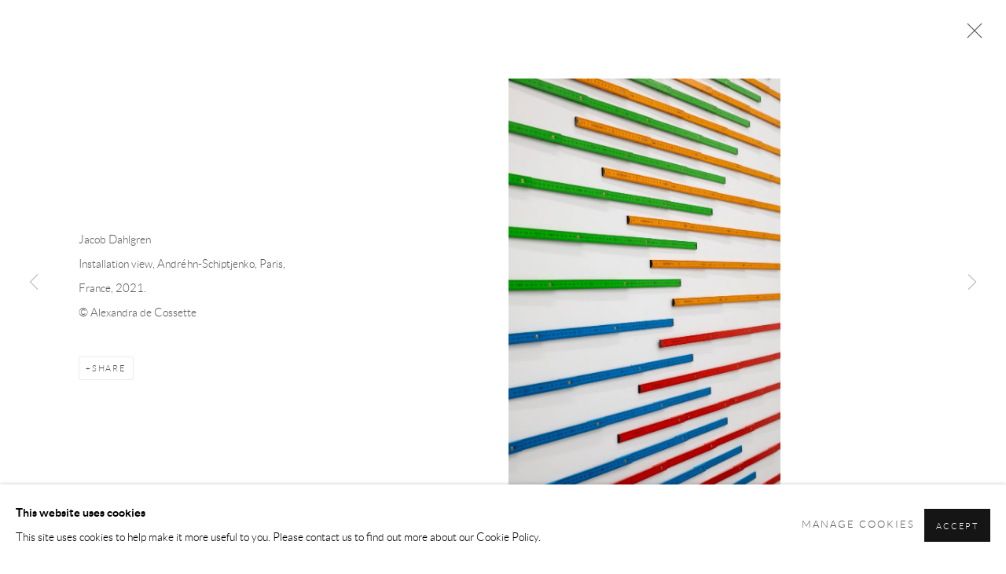

--- FILE ---
content_type: text/html; charset=utf-8
request_url: https://www.andrehn-schiptjenko.com/exhibitions/81/installation_shots/images1947/
body_size: 8947
content:



                        
    <!DOCTYPE html>
    <!-- Site by Artlogic - https://artlogic.net -->
    <html lang="en">
        <head>
            <meta charset="utf-8">
            <title>Jacob Dahlgren - Units of Measurements | 11 December 2021 - 5 February 2022 | Andréhn-Schiptjenko</title>
        <meta property="og:site_name" content="Andréhn-Schiptjenko" />
        <meta property="og:title" content="Jacob Dahlgren - Units of Measurements | 11 December 2021 - 5 February 2022" />
        <meta property="og:description" content="We are delighted to present Units of Measurements , Jacob Dahlgren&rsquo;s first solo-exhibition in France. The opening will take place Saturday December 11, 5-8 pm and the exhibition runs through February 5th, 2022. Using left-overs from his studio practice, shipping material or simply everyday objects such as coat hangers, pens,..." />
        <meta property="og:image" content="https://artlogic-res.cloudinary.com/w_1200,h_630,c_fill,f_auto,fl_lossy,q_auto/ws-andrehnschiptjenko/usr/exhibitions/images/exhibitions/81/andrehn-schiptjenko_paris_jacob-dahlgren_154_copyright-alexandra-de-cossette-min.jpg" />
        <meta property="og:image:width" content="1200" />
        <meta property="og:image:height" content="630" />
        <meta property="twitter:card" content="summary_large_image">
        <meta property="twitter:url" content="https://www.andrehn-schiptjenko.com/exhibitions/81/installation_shots/images1947/">
        <meta property="twitter:title" content="Jacob Dahlgren - Units of Measurements | 11 December 2021 - 5 February 2022">
        <meta property="twitter:description" content="We are delighted to present Units of Measurements , Jacob Dahlgren&rsquo;s first solo-exhibition in France. The opening will take place Saturday December 11, 5-8 pm and the exhibition runs through February 5th, 2022. Using left-overs from his studio practice, shipping material or simply everyday objects such as coat hangers, pens,...">
        <meta property="twitter:text:description" content="We are delighted to present Units of Measurements , Jacob Dahlgren&rsquo;s first solo-exhibition in France. The opening will take place Saturday December 11, 5-8 pm and the exhibition runs through February 5th, 2022. Using left-overs from his studio practice, shipping material or simply everyday objects such as coat hangers, pens,...">
        <meta property="twitter:image" content="https://artlogic-res.cloudinary.com/w_1200,h_630,c_fill,f_auto,fl_lossy,q_auto/ws-andrehnschiptjenko/usr/exhibitions/images/exhibitions/81/andrehn-schiptjenko_paris_jacob-dahlgren_154_copyright-alexandra-de-cossette-min.jpg">
        <link rel="canonical" href="https://www.andrehn-schiptjenko.com/artworks" />
        <meta name="google" content="notranslate" />
            <meta name="description" content="We are delighted to present Units of Measurements , Jacob Dahlgren&rsquo;s first solo-exhibition in France. The opening will take place Saturday December 11, 5-8 pm and the exhibition runs through February 5th, 2022. Using left-overs from his studio practice, shipping material or simply everyday objects such as coat hangers, pens,..." />
            <meta name="publication_date" content="2018-04-27 13:50:01" />
            <meta name="generator" content="Artlogic CMS - https://artlogic.net" />
            
            <meta name="accessibility_version" content="1.1"/>
            
            
                <meta name="viewport" content="width=device-width, minimum-scale=0.5, initial-scale=1.0" />

            

<link rel="icon" href="/usr/images/preferences/favicon.ico" type="image/x-icon" />
<link rel="shortcut icon" href="/usr/images/preferences/favicon.ico" type="image/x-icon" />

<meta name="application-name" content="Andréhn-Schiptjenko"/>
<meta name="msapplication-TileColor" content="#ffffff"/>
            
            
            
                <link rel="stylesheet" media="print" href="/lib/g/2.0/styles/print.css">
                <link rel="stylesheet" media="print" href="/styles/print.css">

            <script>
            (window.Promise && window.Array.prototype.find) || document.write('<script src="/lib/js/polyfill/polyfill_es6.min.js"><\/script>');
            </script>


            
		<link data-context="helper" rel="stylesheet" type="text/css" href="/lib/webfonts/font-awesome/font-awesome-4.6.3/css/font-awesome.min.css?c=27042050002205&g=49e720fb58a5c8b43b60be8bb8056ad2"/>
		<link data-context="helper" rel="stylesheet" type="text/css" href="/lib/archimedes/styles/archimedes-frontend-core.css?c=27042050002205&g=49e720fb58a5c8b43b60be8bb8056ad2"/>
		<link data-context="helper" rel="stylesheet" type="text/css" href="/lib/archimedes/styles/accessibility.css?c=27042050002205&g=49e720fb58a5c8b43b60be8bb8056ad2"/>
		<link data-context="helper" rel="stylesheet" type="text/css" href="/lib/jquery/1.12.4/plugins/jquery.archimedes-frontend-core-plugins-0.1.css?c=27042050002205&g=49e720fb58a5c8b43b60be8bb8056ad2"/>
		<link data-context="helper" rel="stylesheet" type="text/css" href="/lib/jquery/1.12.4/plugins/fancybox-2.1.3/jquery.fancybox.css?c=27042050002205&g=49e720fb58a5c8b43b60be8bb8056ad2"/>
		<link data-context="helper" rel="stylesheet" type="text/css" href="/lib/jquery/1.12.4/plugins/fancybox-2.1.3/jquery.fancybox.artlogic.css?c=27042050002205&g=49e720fb58a5c8b43b60be8bb8056ad2"/>
		<link data-context="helper" rel="stylesheet" type="text/css" href="/lib/jquery/1.12.4/plugins/slick-1.8.1/slick.css?c=27042050002205&g=49e720fb58a5c8b43b60be8bb8056ad2"/>
		<link data-context="helper" rel="stylesheet" type="text/css" href="/lib/jquery/plugins/roomview/1.0/jquery.roomview.1.0.css?c=27042050002205&g=49e720fb58a5c8b43b60be8bb8056ad2"/>
		<link data-context="helper" rel="stylesheet" type="text/css" href="/lib/jquery/plugins/pageload/1.1/jquery.pageload.1.1.css?c=27042050002205&g=49e720fb58a5c8b43b60be8bb8056ad2"/>
		<link data-context="helper" rel="stylesheet" type="text/css" href="/core/dynamic_base.css?c=27042050002205&g=49e720fb58a5c8b43b60be8bb8056ad2"/>
		<link data-context="helper" rel="stylesheet" type="text/css" href="/core/dynamic_main.css?c=27042050002205&g=49e720fb58a5c8b43b60be8bb8056ad2"/>
		<link data-context="helper" rel="stylesheet" type="text/css" href="/core/user_custom.css?c=27042050002205&g=49e720fb58a5c8b43b60be8bb8056ad2"/>
		<link data-context="helper" rel="stylesheet" type="text/css" href="/core/dynamic_responsive.css?c=27042050002205&g=49e720fb58a5c8b43b60be8bb8056ad2"/>
		<link data-context="helper" rel="stylesheet" type="text/css" href="/lib/webfonts/artlogic-site-icons/artlogic-site-icons-1.0/artlogic-site-icons.css?c=27042050002205&g=49e720fb58a5c8b43b60be8bb8056ad2"/>
		<link data-context="helper" rel="stylesheet" type="text/css" href="/lib/jquery/plugins/plyr/3.5.10/plyr.css?c=27042050002205&g=49e720fb58a5c8b43b60be8bb8056ad2"/>
		<link data-context="helper" rel="stylesheet" type="text/css" href="/lib/styles/fouc_prevention.css?c=27042050002205&g=49e720fb58a5c8b43b60be8bb8056ad2"/>
<!-- add crtical css to improve performance -->
		<script data-context="helper"  src="/lib/jquery/1.12.4/jquery-1.12.4.min.js?c=27042050002205&g=49e720fb58a5c8b43b60be8bb8056ad2"></script>
		<script data-context="helper" defer src="/lib/g/2.0/scripts/webpack_import_helpers.js?c=27042050002205&g=49e720fb58a5c8b43b60be8bb8056ad2"></script>
		<script data-context="helper" defer src="/lib/jquery/1.12.4/plugins/jquery.browser.min.js?c=27042050002205&g=49e720fb58a5c8b43b60be8bb8056ad2"></script>
		<script data-context="helper" defer src="/lib/jquery/1.12.4/plugins/jquery.easing.min.js?c=27042050002205&g=49e720fb58a5c8b43b60be8bb8056ad2"></script>
		<script data-context="helper" defer src="/lib/jquery/1.12.4/plugins/jquery.archimedes-frontend-core-plugins-0.1.js?c=27042050002205&g=49e720fb58a5c8b43b60be8bb8056ad2"></script>
		<script data-context="helper" defer src="/lib/jquery/1.12.4/plugins/jquery.fitvids.js?c=27042050002205&g=49e720fb58a5c8b43b60be8bb8056ad2"></script>
		<script data-context="helper" defer src="/core/dynamic.js?c=27042050002205&g=49e720fb58a5c8b43b60be8bb8056ad2"></script>
		<script data-context="helper" defer src="/lib/archimedes/scripts/archimedes-frontend-core.js?c=27042050002205&g=49e720fb58a5c8b43b60be8bb8056ad2"></script>
		<script data-context="helper" defer src="/lib/archimedes/scripts/archimedes-frontend-modules.js?c=27042050002205&g=49e720fb58a5c8b43b60be8bb8056ad2"></script>
		<script data-context="helper" type="module"  traceurOptions="--async-functions" src="/lib/g/2.0/scripts/galleries_js_loader__mjs.js?c=27042050002205&g=49e720fb58a5c8b43b60be8bb8056ad2"></script>
		<script data-context="helper" defer src="/lib/g/2.0/scripts/feature_panels.js?c=27042050002205&g=49e720fb58a5c8b43b60be8bb8056ad2"></script>
		<script data-context="helper" defer src="/lib/g/themes/aperture/2.0/scripts/script.js?c=27042050002205&g=49e720fb58a5c8b43b60be8bb8056ad2"></script>
		<script data-context="helper" defer src="/lib/archimedes/scripts/json2.js?c=27042050002205&g=49e720fb58a5c8b43b60be8bb8056ad2"></script>
		<script data-context="helper" defer src="/lib/archimedes/scripts/shop.js?c=27042050002205&g=49e720fb58a5c8b43b60be8bb8056ad2"></script>
		<script data-context="helper" defer src="/lib/archimedes/scripts/recaptcha.js?c=27042050002205&g=49e720fb58a5c8b43b60be8bb8056ad2"></script>
            
            

            
                


    <script>
        function get_cookie_preference(category) {
            result = false;
            try {
                var cookie_preferences = localStorage.getItem('cookie_preferences') || "";
                if (cookie_preferences) {
                    cookie_preferences = JSON.parse(cookie_preferences);
                    if (cookie_preferences.date) {
                        var expires_on = new Date(cookie_preferences.date);
                        expires_on.setDate(expires_on.getDate() + 365);
                        console.log('cookie preferences expire on', expires_on.toISOString());
                        var valid = expires_on > new Date();
                        if (valid && cookie_preferences.hasOwnProperty(category) && cookie_preferences[category]) {
                            result = true;
                        }
                    }
                }
            }
            catch(e) {
                console.warn('get_cookie_preference() failed');
                return result;
            }
            return result;
        }

        window.google_analytics_init = function(page){
            var collectConsent = true;
            var useConsentMode = false;
            var analyticsProperties = ['UA-175553012-76'];
            var analyticsCookieType = 'statistics';
            var disableGa = false;
            var sendToArtlogic = true;
            var artlogicProperties = {
                'UA': 'UA-157296318-1',
                'GA': 'G-GLQ6WNJKR5',
            };

            analyticsProperties = analyticsProperties.concat(Object.values(artlogicProperties));

            var uaAnalyticsProperties = analyticsProperties.filter((p) => p.startsWith('UA-'));
            var ga4AnalyticsProperties = analyticsProperties.filter((p) => p.startsWith('G-')).concat(analyticsProperties.filter((p) => p.startsWith('AW-')));

            if (collectConsent) {
                disableGa = !get_cookie_preference(analyticsCookieType);

                for (var i=0; i < analyticsProperties.length; i++){
                    var key = 'ga-disable-' + analyticsProperties[i];

                    window[key] = disableGa;
                }

                if (disableGa) {
                    if (document.cookie.length) {
                        var cookieList = document.cookie.split(/; */);

                        for (var i=0; i < cookieList.length; i++) {
                            var splitCookie = cookieList[i].split('='); //this.split('=');

                            if (splitCookie[0].indexOf('_ga') == 0 || splitCookie[0].indexOf('_gid') == 0 || splitCookie[0].indexOf('__utm') == 0) {
                                //h.deleteCookie(splitCookie[0]);
                                var domain = location.hostname;
                                var cookie_name = splitCookie[0];
                                document.cookie =
                                    cookie_name + "=" + ";path=/;domain="+domain+";expires=Thu, 01 Jan 1970 00:00:01 GMT";
                                // now delete the version without a subdomain
                                domain = domain.split('.');
                                domain.shift();
                                domain = domain.join('.');
                                document.cookie =
                                    cookie_name + "=" + ";path=/;domain="+domain+";expires=Thu, 01 Jan 1970 00:00:01 GMT";
                            }
                        }
                    }
                }
            }

            if (uaAnalyticsProperties.length) {
                (function(i,s,o,g,r,a,m){i['GoogleAnalyticsObject']=r;i[r]=i[r]||function(){
                (i[r].q=i[r].q||[]).push(arguments)},i[r].l=1*new Date();a=s.createElement(o),
                m=s.getElementsByTagName(o)[0];a.async=1;a.src=g;m.parentNode.insertBefore(a,m)
                })(window,document,'script','//www.google-analytics.com/analytics.js','ga');


                if (!disableGa) {
                    var anonymizeIps = false;

                    for (var i=0; i < uaAnalyticsProperties.length; i++) {
                        var propertyKey = '';

                        if (i > 0) {
                            propertyKey = 'tracker' + String(i + 1);
                        }

                        var createArgs = [
                            'create',
                            uaAnalyticsProperties[i],
                            'auto',
                        ];

                        if (propertyKey) {
                            createArgs.push({'name': propertyKey});
                        }

                        ga.apply(null, createArgs);

                        if (anonymizeIps) {
                            ga('set', 'anonymizeIp', true);
                        }

                        var pageViewArgs = [
                            propertyKey ? propertyKey + '.send' : 'send',
                            'pageview'
                        ]

                        if (page) {
                            pageViewArgs.push(page)
                        }

                        ga.apply(null, pageViewArgs);
                    }

                    if (sendToArtlogic) {
                        ga('create', 'UA-157296318-1', 'auto', {'name': 'artlogic_tracker'});

                        if (anonymizeIps) {
                            ga('set', 'anonymizeIp', true);
                        }

                        var pageViewArgs = [
                            'artlogic_tracker.send',
                            'pageview'
                        ]

                        if (page) {
                            pageViewArgs.push(page)
                        }

                        ga.apply(null, pageViewArgs);
                    }
                }
            }

            if (ga4AnalyticsProperties.length) {
                if (!disableGa || useConsentMode) {
                    (function(d, script) {
                        script = d.createElement('script');
                        script.type = 'text/javascript';
                        script.async = true;
                        script.src = 'https://www.googletagmanager.com/gtag/js?id=' + ga4AnalyticsProperties[0];
                        d.getElementsByTagName('head')[0].appendChild(script);
                    }(document));

                    window.dataLayer = window.dataLayer || [];
                    window.gtag = function (){dataLayer.push(arguments);}
                    window.gtag('js', new Date());

                    if (useConsentMode) {
                        gtag('consent', 'default', {
                            'ad_storage': 'denied',
                            'analytics_storage': 'denied',
                            'functionality_storage': 'denied',
                            'personalization_storage': 'denied',
                            'security': 'denied',
                        });

                        if (disableGa) {
                            // If this has previously been granted, it will need set back to denied (ie on cookie change)
                            gtag('consent', 'update', {
                                'analytics_storage': 'denied',
                            });
                        } else {
                            gtag('consent', 'update', {
                                'analytics_storage': 'granted',
                            });
                        }
                    }

                    for (var i=0; i < ga4AnalyticsProperties.length; i++) {
                        window.gtag('config', ga4AnalyticsProperties[i]);
                    }

                }
            }
        }

        var waitForPageLoad = true;

        if (waitForPageLoad) {
            window.addEventListener('load', function() {
                window.google_analytics_init();
                window.archimedes.archimedes_core.analytics.init();
            });
        } else {
            window.google_analytics_init();
        }
    </script>

            
            
            
            <noscript> 
                <style>
                    body {
                        opacity: 1 !important;
                    }
                </style>
            </noscript>
        </head>
        
        
        
        <body class="section-exhibitions page-exhibitions site-responsive responsive-top-size-1023 responsive-nav-slide-nav responsive-nav-side-position-fullscreen responsive-layout-forced-lists responsive-layout-forced-image-lists responsive-layout-forced-tile-lists analytics-track-all-links site-lib-version-2-0 scroll_sub_nav_enabled responsive_src_image_sizing hero_heading_title_position_overlay page-param-installation_shots page-param-81 page-param-id-81 page-param-images1947 page-param-type-section page-param-type-exhibition_id page-param-type-object_id  layout-fixed-header site-type-template pageload-ajax-navigation-active layout-animation-enabled layout-lazyload-enabled prevent_user_image_save" data-viewport-width="1024" data-site-name="andrehnschiptjenko" data-connected-db-name="andrehnschiptjenko" data-pathname="/exhibitions/81/installation_shots/images1947/"
    style="opacity: 0;"

>
            <script>document.getElementsByTagName('body')[0].className+=' browser-js-enabled';</script>
            


            
            






        <div id="responsive_slide_nav_content_wrapper">

    <div id="container">

        
    


    <div class="header-fixed-wrapper header-fixed-wrapper-no-follow">
    <header id="header" class="clearwithin header_fixed header_fixed_no_follow  ">
        <div class="inner clearwithin">

                <div id="logo_print" class="printonly"><a href="/"><img src="https://artlogic-res.cloudinary.com/c_limit,f_auto,fl_lossy,q_auto/ws-andrehnschiptjenko/usr/images/preferences/as_logo.png" alt="Andréhn-Schiptjenko company logo"/></a></div>



<div id="logo" class=" user-custom-logo-image"><a href="/">Andréhn-Schiptjenko</a></div>


            
                <div id="skiplink-container">
                    <div>
                        <a href="#main_content" class="skiplink">Skip to main content</a>
                    </div>
                </div>
            
        
            <div class="header-ui-wrapper">

                    <div id="responsive_slide_nav_wrapper" class="mobile_menu_align_center" data-nav-items-animation-delay>
                        <div id="responsive_slide_nav_wrapper_inner" data-responsive-top-size=1023>
                        
                            <nav id="top_nav" aria-label="Main site" class="navigation noprint clearwithin">
                                
<div id="top_nav_reveal" class="hidden"><ul><li><a href="#" role="button" aria-label="Close">Menu</a></li></ul></div>

        <ul class="topnav">
		<li class="topnav-filepath-artists topnav-label-artists topnav-id-11"><a href="/artists/" aria-label="Link to Andréhn-Schiptjenko Artists page">Artists</a></li>
		<li class="topnav-filepath-exhibitions topnav-label-exhibitions topnav-id-13 active"><a href="/exhibitions/" aria-label="Link to Andréhn-Schiptjenko Exhibitions page (current nav item)">Exhibitions</a></li>
		<li class="topnav-filepath-events topnav-label-news topnav-id-14"><a href="/events/" aria-label="Link to Andréhn-Schiptjenko News page">News</a></li>
		<li class="topnav-filepath-art-fairs topnav-label-art-fairs topnav-id-26"><a href="/art-fairs/" aria-label="Link to Andréhn-Schiptjenko Art Fairs page">Art Fairs</a></li>
		<li class="topnav-filepath-shop topnav-label-shop topnav-id-27"><a href="/store/artworks/" aria-label="Link to Andréhn-Schiptjenko Shop page">Shop</a></li>
		<li class="topnav-filepath-press topnav-label-press topnav-id-18"><a href="/press/" aria-label="Link to Andréhn-Schiptjenko Press page">Press</a></li>
		<li class="topnav-filepath-about topnav-label-about topnav-id-24"><a href="/about/" aria-label="Link to Andréhn-Schiptjenko About page">About</a></li>
		<li class="topnav-filepath-contact topnav-label-contact topnav-id-20 last"><a href="/contact/" aria-label="Link to Andréhn-Schiptjenko Contact page">Contact</a></li>
	</ul>


                                
                                



                                
                            </nav>
                        
                        </div>
                    </div>
                

                <div class="header-icons-wrapper  active cart-icon-active">
                    
                    

                        



<!--excludeindexstart-->
<div id="store_cart_widget" class="hide_when_empty">
    <div class="store_cart_widget_inner">
        <div id="scw_heading"><a href="/store/basket/" class="scw_checkout_link">Cart</a></div>
        <div id="scw_items">
            <a href="/store/basket/" aria-label="Your store basket is empty" data-currency="&euro;">
                <span class="scw_total_items"><span class="scw_total_count">0</span><span class="scw_total_items_text"> items</span></span>
               

                    <span class="scw_total_price">
                        <span class="scw_total_price_currency widget_currency">&euro;</span>
                        <span class="scw_total_price_amount widget_total_price" 
                                data-cart_include_vat_in_price="True" 
                                data-total_price_without_vat_in_base_currency="0" 
                                data-total_price_with_vat_in_base_currency="0"
                                data-conversion_rate='{"EUR": {"conversion_rate": 1, "name": "&euro;", "stripe_code": "eur"}}'
                                data-count="0">
                        </span>
                    </span>
      
                
            </a>
        </div>
        <div id="scw_checkout">
            <div class="scw_checkout_button"><a href="/store/basket/" class="scw_checkout_link">Checkout</a></div>
        </div>
            <div id="scw_popup" class="hidden scw_popup_always_show">
                <div id="scw_popup_inner">
                    <h3>Item added to cart</h3>
                    <div id="scw_popup_buttons_container">
                        <div class="button"><a href="/store/basket/">View cart & checkout</a></div>
                        <div id="scw_popup_close" class="link"><a href="#">Continue shopping</a></div>
                    </div>
                    <div class="clear"></div>
                </div>
            </div>
        
    </div>
</div>
<!--excludeindexend-->

                    
     
                        <div id="slide_nav_reveal" tabindex="0" role="button">Menu</div>
                </div>
                
                

                



                

                
            </div>
        </div>
        



    </header>
    </div>



        

        <div id="main_content" role="main" class="clearwithin">
            <!--contentstart-->
            










    <div class="exhibition">
        






<div class="subsection-exhibition-detail-page subsection-wrapper-installation_shots-object record-content-group-images-override record-content-content record-content-selected-artists record-content-has-section-overview record-content-has-section-installation_shots record-content-has-section-works record-content-has-section-video record-content-has-section-artist_page  " 
     data-search-record-type="exhibitions" data-search-record-id="81">


    


        


<div id="exhibitions_nav" class="navigation">
    <div class="inner">
        <ul class="clearwithin">
            

                
                <li id="nav_current"><a href="/exhibitions/current/">Current</a></li>
                
                <li id="nav_forthcoming"><a href="/exhibitions/forthcoming/">Forthcoming</a></li>
                
                <li class="active current" id="nav_past"><a href="/exhibitions/past/">Past</a></li>
        </ul>
    </div>
</div>


        <div class="exhibition-header heading_wrapper clearwithin ">
            
        <a href="/exhibitions/81-jacob-dahlgren-units-of-measurements-paris/" >
                <h1 class="has_subtitle"><span class="h1_heading">Jacob Dahlgren - Units of Measurements</span><span class="separator">: </span> <span class="h1_subtitle">Paris</span></h1>
            </a>

            
            
                <div id="exhibition-status-past" class="hidden">
                    Past exhibition
                </div>

                <div class="subtitle has_subnav">

                    <span class="subtitle_date">11 December 2021 - 5 February 2022</span>


                </div>

                





                






        </div>


    


    <div id="content" class="content_alt clearwithin">


                    

    
    <div class="subsection-installation">

            
            












    
    










<div class="artwork_detail_wrapper site-popup-enabled-content"
     data-pageload-popup-fallback-close-path="/exhibitions/81/installation_shots/">

    <div id="image_gallery" 
         class="clearwithin record-layout-standard artwork image_gallery_has_caption" 
         
         data-search-record-type="artworks" data-search-record-id="None"
    >

            <div class="draginner">
            <div id="image_container_wrapper">
        
        <div id="image_container"
             class=" "
             data-record-type="artwork">


                
                    <span class="image"><span>
                            <a href="https://artlogic-res.cloudinary.com/w_2400,h_2400,c_limit,f_auto,fl_lossy,q_auto/ws-andrehnschiptjenko/usr/exhibitions/images/exhibitions/81/andrehn-schiptjenko_paris_jacob-dahlgren_154_copyright-alexandra-de-cossette-min.jpg"
                               class="image_popup image_popup_zoom_buttons"
                               data-fancybox-title="<p>Jacob Dahlgren</p><p>Installation view, Andr&#233;hn-Schiptjenko, Paris, France, 2021.</p>" data-popup_zoom_image="https://artlogic-res.cloudinary.com/w_2000,h_2000,c_limit,f_auto,fl_lossy,q_auto/ws-andrehnschiptjenko/usr/exhibitions/images/exhibitions/81/andrehn-schiptjenko_paris_jacob-dahlgren_154_copyright-alexandra-de-cossette-min.jpg">
                                <span class="screen-reader-only">Open a larger version of the following image in a popup:</span>
                        <img src="[data-uri]"  data-responsive-src="{'750': 'https://artlogic-res.cloudinary.com/w_750,c_limit,f_auto,fl_lossy,q_auto/ws-andrehnschiptjenko/usr/exhibitions/images/exhibitions/81/andrehn-schiptjenko_paris_jacob-dahlgren_154_copyright-alexandra-de-cossette-min.jpg', '850': 'https://artlogic-res.cloudinary.com/w_850,c_limit,f_auto,fl_lossy,q_auto/ws-andrehnschiptjenko/usr/exhibitions/images/exhibitions/81/andrehn-schiptjenko_paris_jacob-dahlgren_154_copyright-alexandra-de-cossette-min.jpg', '2400': 'https://artlogic-res.cloudinary.com/w_2400,c_limit,f_auto,fl_lossy,q_auto/ws-andrehnschiptjenko/usr/exhibitions/images/exhibitions/81/andrehn-schiptjenko_paris_jacob-dahlgren_154_copyright-alexandra-de-cossette-min.jpg', '1600': 'https://artlogic-res.cloudinary.com/w_1600,c_limit,f_auto,fl_lossy,q_auto/ws-andrehnschiptjenko/usr/exhibitions/images/exhibitions/81/andrehn-schiptjenko_paris_jacob-dahlgren_154_copyright-alexandra-de-cossette-min.jpg', '1200': 'https://artlogic-res.cloudinary.com/w_1200,c_limit,f_auto,fl_lossy,q_auto/ws-andrehnschiptjenko/usr/exhibitions/images/exhibitions/81/andrehn-schiptjenko_paris_jacob-dahlgren_154_copyright-alexandra-de-cossette-min.jpg', '345': 'https://artlogic-res.cloudinary.com/w_345,c_limit,f_auto,fl_lossy,q_auto/ws-andrehnschiptjenko/usr/exhibitions/images/exhibitions/81/andrehn-schiptjenko_paris_jacob-dahlgren_154_copyright-alexandra-de-cossette-min.jpg', '470': 'https://artlogic-res.cloudinary.com/w_470,c_limit,f_auto,fl_lossy,q_auto/ws-andrehnschiptjenko/usr/exhibitions/images/exhibitions/81/andrehn-schiptjenko_paris_jacob-dahlgren_154_copyright-alexandra-de-cossette-min.jpg', '3000': 'https://artlogic-res.cloudinary.com/w_3000,c_limit,f_auto,fl_lossy,q_auto/ws-andrehnschiptjenko/usr/exhibitions/images/exhibitions/81/andrehn-schiptjenko_paris_jacob-dahlgren_154_copyright-alexandra-de-cossette-min.jpg', '650': 'https://artlogic-res.cloudinary.com/w_650,c_limit,f_auto,fl_lossy,q_auto/ws-andrehnschiptjenko/usr/exhibitions/images/exhibitions/81/andrehn-schiptjenko_paris_jacob-dahlgren_154_copyright-alexandra-de-cossette-min.jpg', '2600': 'https://artlogic-res.cloudinary.com/w_2600,c_limit,f_auto,fl_lossy,q_auto/ws-andrehnschiptjenko/usr/exhibitions/images/exhibitions/81/andrehn-schiptjenko_paris_jacob-dahlgren_154_copyright-alexandra-de-cossette-min.jpg', '2800': 'https://artlogic-res.cloudinary.com/w_2800,c_limit,f_auto,fl_lossy,q_auto/ws-andrehnschiptjenko/usr/exhibitions/images/exhibitions/81/andrehn-schiptjenko_paris_jacob-dahlgren_154_copyright-alexandra-de-cossette-min.jpg', '1400': 'https://artlogic-res.cloudinary.com/w_1400,c_limit,f_auto,fl_lossy,q_auto/ws-andrehnschiptjenko/usr/exhibitions/images/exhibitions/81/andrehn-schiptjenko_paris_jacob-dahlgren_154_copyright-alexandra-de-cossette-min.jpg', '1000': 'https://artlogic-res.cloudinary.com/w_1000,c_limit,f_auto,fl_lossy,q_auto/ws-andrehnschiptjenko/usr/exhibitions/images/exhibitions/81/andrehn-schiptjenko_paris_jacob-dahlgren_154_copyright-alexandra-de-cossette-min.jpg'}"  data-src="https://artlogic-res.cloudinary.com/w_2000,h_2000,c_limit,f_auto,fl_lossy,q_auto/ws-andrehnschiptjenko/usr/exhibitions/images/exhibitions/81/andrehn-schiptjenko_paris_jacob-dahlgren_154_copyright-alexandra-de-cossette-min.jpg" alt="Jacob Dahlgren Installation view, Andr&#233;hn-Schiptjenko, Paris, France, 2021."  />
                        
                            </a>
                        </span></span>


        </div>
            </div>

        <div id="content_module" class="clearwithin">


                
                <div class="detail_view_module">
                    <p>Jacob Dahlgren</p><p>Installation view, Andr&#233;hn-Schiptjenko, Paris, France, 2021.</p><p>&#169; Alexandra de Cossette</p>
                </div>
                    <!--excludeindexstart-->
                    



    <script>
        var addthis_config = {
            data_track_addressbar: false,
            services_exclude: 'print, gmail, stumbleupon, more, google',
            ui_click: true, data_ga_tracker: 'UA-175553012-76',
            data_ga_property: 'UA-175553012-76',
            data_ga_social: true,
            ui_use_css: true,
            data_use_cookies_ondomain: false,
            data_use_cookies: false
        };

    </script>
    <div class="social_sharing_wrap not-prose clearwithin">


        

        

        <div class="link share_link popup_vertical_link  retain_dropdown_dom_position" data-link-type="share_link">
            <a href="#" role="button" aria-haspopup="true" aria-expanded="false">Share</a>

                
                <div id="social_sharing" class="social_sharing popup_links_parent">
                <div id="relative_social_sharing" class="relative_social_sharing">
                <div id="social_sharing_links" class="social_sharing_links popup_vertical dropdown_closed addthis_toolbox popup_links">
                        <ul>
                        
                            
                                <li class="social_links_item">
                                    <a href="https://www.facebook.com/sharer.php?u=http://www.andrehn-schiptjenko.com/exhibitions/81/installation_shots/images1947/" target="_blank" class="addthis_button_facebook">
                                        <span class="add_this_social_media_icon facebook"></span>Facebook
                                    </a>
                                </li>
                            
                                <li class="social_links_item">
                                    <a href="https://x.com/share?url=http://www.andrehn-schiptjenko.com/exhibitions/81/installation_shots/images1947/" target="_blank" class="addthis_button_x">
                                        <span class="add_this_social_media_icon x"></span>X
                                    </a>
                                </li>
                            
                                <li class="social_links_item">
                                    <a href="https://www.pinterest.com/pin/create/button/?url=https%3A//www.andrehn-schiptjenko.com/exhibitions/81/installation_shots/images1947/&media=https%3A//artlogic-res.cloudinary.com/f_auto%2Cfl_lossy%2Cq_auto/ws-andrehnschiptjenko/usr/images/exhibitions/main_image_override/81/andrehn-schiptjenko_paris_jacob-dahlgren_011_copyright-alexandra-de-cossette-min.jpg&description=Jacob%20Dahlgren%20-%20Units%20of%20Measurements%20%7C%2011%20December%202021%20-%205%20February%202022" target="_blank" class="addthis_button_pinterest_share">
                                        <span class="add_this_social_media_icon pinterest"></span>Pinterest
                                    </a>
                                </li>
                            
                                <li class="social_links_item">
                                    <a href="https://www.tumblr.com/share/link?url=http://www.andrehn-schiptjenko.com/exhibitions/81/installation_shots/images1947/" target="_blank" class="addthis_button_tumblr">
                                        <span class="add_this_social_media_icon tumblr"></span>Tumblr
                                    </a>
                                </li>
                            
                                <li class="social_links_item">
                                    <a href="mailto:?subject=Jacob%20Dahlgren%20-%20Units%20of%20Measurements%20%7C%2011%20December%202021%20-%205%20February%202022&body= http://www.andrehn-schiptjenko.com/exhibitions/81/installation_shots/images1947/" target="_blank" class="addthis_button_email">
                                        <span class="add_this_social_media_icon email"></span>Email
                                    </a>
                                </li>
                        </ul>
                </div>
                </div>
                </div>
                
        

        </div>



    </div>

                
        <div class="page_stats pagination_controls" id="page_stats_0">
            <div class="ps_links">
                    <div class="ps_item pagination_controls_prev"><a href="/exhibitions/81/installation_shots/images1944/"
                                                                     class="ps_link ps_previous focustrap-ignore">Previous</a>
                    </div>
                <div class="ps_item sep">|</div>
                    <div class="ps_item pagination_controls_next"><a href="/exhibitions/81/installation_shots/images1948/"
                                                                     class="ps_link ps_next focustrap-ignore">Next</a>
                    </div>
            </div>
            <div class="ps_pages">
                <div class="ps_pages_indented">
                    <div class="ps_page_number">8&nbsp;</div>
                    <div class="left">of
                        &nbsp;10</div>
                </div>
            </div>
            <div class="clear"></div>
        </div>

                <!--excludeindexend-->
        </div>



        
    

            </div>
            <div class="draginner_loader loader_basic"></div>
</div>



    </div>

    
    



        


        
            <div class="back_to_link">
                <div class="divider inner"></div>
                <div class="link"><a href="/exhibitions/past/">Back to Past exhibitions</a></div>
            </div>

        


    </div>

    


</div>


    </div>


            <!--contentend-->
        </div>

        


            
                

























<div id="footer" role="contentinfo" class=" advanced_footer">
    <div class="inner">
            
            <div class="advanced_footer_item advanced_footer_item_1">
                <p><span><span>Andréhn-Schiptjenko</span><br /><span>Linnégatan 31, 114 47, </span></span>Stockholm, Sweden</p>
<p><span><span><span>Tuesday – Friday 11-18</span><br /><span>Saturday 12-16</span></span></span></p>
<p>info@andrehn-schiptjenko.com</p>
            </div>
            <div class="advanced_footer_item advanced_footer_item_3">
                <p>Andréhn-Schiptjenko Paris</p>
<p>56, rue Chapon, 75003, Paris, France</p>
<div>Tuesday-Friday 11am-6pm</div>
<div>Saturday 1-6pm</div>
<p>paris@andrehn-schiptjenko.com</p>
            </div>

                <div class="advanced_footer_item clearwithin">
                    
        <div id="quick_search" class="noprint">
            <form method="get" action="/search/" id="quicksearch_form">
                <input id="quicksearch_field" type="text" class="inputField" value="Search..." name="search" aria-label="Search"/>
                <a href="javascript:void(0)" id="quicksearch_btn" role="button">Go</a>
                <input type="submit" class="nojsSubmit" value="Go" style="display: none;" />
            </form>
        </div>

                </div>
            
    
        <div id="social_links" class="clearwithin">
            <div id="facebook" class="social_links_item"><a href="https://www.facebook.com/andrehn.schiptjenko" class=""><span class="social_media_icon facebook"></span>Facebook<span class="screen-reader-only">, opens in a new tab.</span></a></div><div id="instagram" class="social_links_item"><a href="https://www.instagram.com/andrehnschiptjenko" class=""><span class="social_media_icon instagram"></span>Instagram<span class="screen-reader-only">, opens in a new tab.</span></a></div><div id="artsy" class="social_links_item"><a href="https://www.artsy.net/andrehn-schiptjenko" class=""><span class="social_media_icon artsy"></span>Artsy<span class="screen-reader-only">, opens in a new tab.</span></a></div><div id="mailinglist" class="social_links_item"><a href="/mailing-list/" class=""><span class="social_media_icon mailinglist"></span>Join the mailing list</a></div><div id="email" class="social_links_item"><a href="/contact/form/" class="link-no-ajax"><span class="social_media_icon email"></span>Send an email</a></div>
        </div>

            <div class="clear"></div>
            
    <div class="copyright">
            
    <div class="small-links-container">
            <div class="cookie_notification_preferences"><a href="javascript:void(0)" role="button" class="link-no-ajax">Manage cookies</a></div>



    </div>

        <div id="copyright" class="noprint">
            <div class="copyright-text">
                    Copyright &copy; 2026 Andréhn-Schiptjenko
            </div>
                
        
        <div id="artlogic" class="noprint"><a href="https://artlogic.net/" target="_blank" rel="noopener noreferrer">
                Site by Artlogic
        </a></div>

        </div>
        
    </div>

        <div class="clear"></div>
    </div>
</div>
        <div class="clear"></div>

            <div id="cookie_notification" role="region" aria-label="Cookie banner" data-mode="consent" data-cookie-notification-settings="">
    <div class="inner">
        <div id="cookie_notification_message" class="prose">
                <p><strong>This website uses cookies</strong><br>This site uses cookies to help make it more useful to you. Please contact us to find out more about our Cookie Policy.</p>
        </div>
        <div id="cookie_notification_preferences" class="link"><a href="javascript:;" role="button">Manage cookies</a></div>
        <div id="cookie_notification_accept" class="button"><a href="javascript:;" role="button">Accept</a></div>

    </div>
</div>
    <div id="manage_cookie_preferences_popup_container">
        <div id="manage_cookie_preferences_popup_overlay"></div>
        <div id="manage_cookie_preferences_popup_inner">
            <div id="manage_cookie_preferences_popup_box" role="dialog" aria-modal="true" aria-label="Cookie preferences">
                <div id="manage_cookie_preferences_close_popup_link" class="close">
                    <a href="javascript:;" role="button" aria-label="close">
                        <svg width="20px" height="20px" viewBox="0 0 488 488" version="1.1" xmlns="http://www.w3.org/2000/svg" xmlns:xlink="http://www.w3.org/1999/xlink" aria-hidden="true">
                            <g id="Page-1" stroke="none" stroke-width="1" fill="none" fill-rule="evenodd">
                                <g id="close" fill="#5D5D5D" fill-rule="nonzero">
                                    <polygon id="Path" points="488 468 468 488 244 264 20 488 0 468 224 244 0 20 20 0 244 224 468 0 488 20 264 244"></polygon>
                                </g>
                            </g>
                        </svg>
                    </a>
                </div>
                <h2>Cookie preferences</h2>
                    <p>Check the boxes for the cookie categories you allow our site to use</p>
                
                <div id="manage_cookie_preferences_form_wrapper">
                    <div class="form form_style_simplified">

                        <form id="cookie_preferences_form">
                            <fieldset>
                                <legend class="visually-hidden">Cookie options</legend>
                                <div>
                                    <label><input type="checkbox" name="essential" disabled checked value="1"> Strictly necessary</label>
                                    <div class="note">Required for the website to function and cannot be disabled.</div>
                                </div>
                                <div>
                                    <label><input type="checkbox" name="functionality"  value="1"> Preferences and functionality</label>
                                    <div class="note">Improve your experience on the website by storing choices you make about how it should function.</div>
                                </div>
                                <div>
                                    <label><input type="checkbox" name="statistics"  value="1"> Statistics</label>
                                    <div class="note">Allow us to collect anonymous usage data in order to improve the experience on our website.</div>
                                </div>
                                <div>
                                    <label><input type="checkbox" name="marketing"  value="1"> Marketing</label>
                                    <div class="note">Allow us to identify our visitors so that we can offer personalised, targeted marketing.</div>
                                </div>
                            </fieldset>
                            
                            <div class="button">
                                <a href="javascript:;" id="cookie_preferences_form_submit" role="button">Save preferences</a>
                            </div>
                        </form>

                    </div>
                </div>
            </div>
        </div>
    </div>

        






    </div>

        </div>




            
            
                





            
            
        <!-- sentry-verification-string -->
    <!--  -->
</body>
    </html>




--- FILE ---
content_type: text/css; charset=utf-8
request_url: https://www.andrehn-schiptjenko.com/core/dynamic_base.css?c=27042050002205&g=49e720fb58a5c8b43b60be8bb8056ad2
body_size: 95
content:



    
	/* Gallery core base.css */

	@import url(/lib/g/2.0/styles/base.css?c=27042050002205&g=49e720fb58a5c8b43b60be8bb8056ad2);


	/* Theme base.css (gallery template websites) */

	@import url(/lib/g/themes/aperture/2.0/styles/base.css?c=27042050002205&g=49e720fb58a5c8b43b60be8bb8056ad2);


/* Local site base.css */

    @import url(/styles/base.css?c=27042050002205&g=49e720fb58a5c8b43b60be8bb8056ad2);

    @import url(/core/user_custom.css?c=27042050002205&g=49e720fb58a5c8b43b60be8bb8056ad2);
